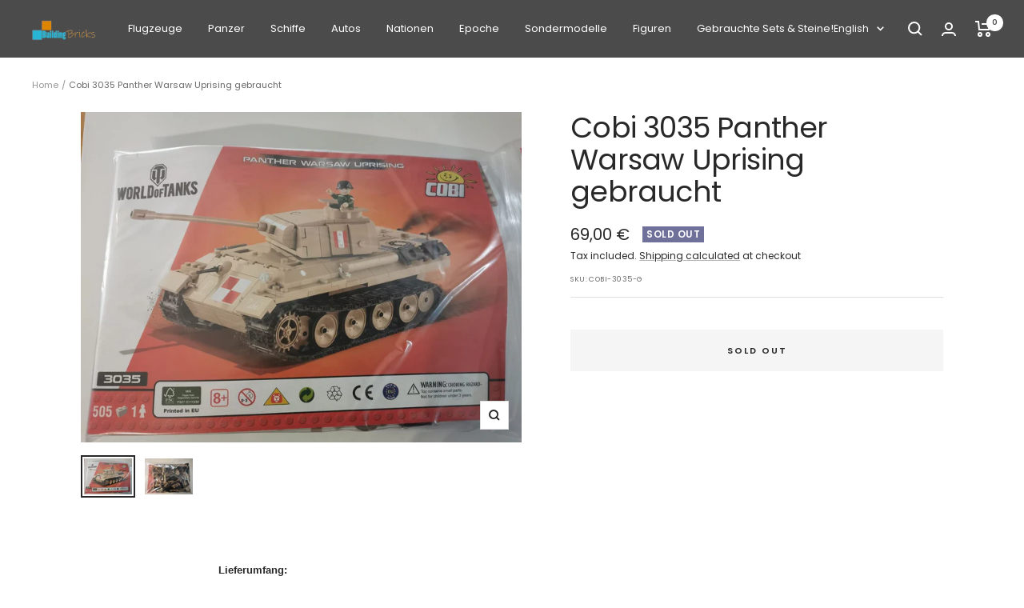

--- FILE ---
content_type: text/javascript; charset=utf-8
request_url: https://www.buildingbricks.de/en/products/cobi-3035-panther-warsaw-uprising-gebraucht.js
body_size: 772
content:
{"id":15101871161719,"title":"Cobi 3035 Panther Warsaw Uprising gebraucht","handle":"cobi-3035-panther-warsaw-uprising-gebraucht","description":"\n\u003cp\u003e\u003cspan style=\"font-family: arial, helvetica, sans-serif;\"\u003e\u003cstrong\u003eLieferumfang:\u003c\/strong\u003e\u003c\/span\u003e\u003c\/p\u003e\n\u003cul style=\"list-style-type: circle;\"\u003e\n\u003cli\u003e\u003cspan style=\"font-family: arial, helvetica, sans-serif;\"\u003eCOBI 3035 Panther Warsaw Uprising gebraucht\u003c\/span\u003e\u003c\/li\u003e\n\u003c\/ul\u003e\n\u003cul style=\"list-style-type: circle;\"\u003e\n\u003cli\u003e\u003cspan style=\"font-family: arial, helvetica, sans-serif;\"\u003e1 Figur\u003c\/span\u003e\u003c\/li\u003e\n\u003c\/ul\u003e\n\u003cul style=\"list-style-type: circle;\"\u003e\n\u003cli\u003e\u003cspan style=\"font-family: arial, helvetica, sans-serif;\"\u003eleicht verständliche und bebilderte Bauanleitung\u003c\/span\u003e\u003c\/li\u003e\n\u003c\/ul\u003e\n\u003cp\u003e\u003cspan style=\"font-family: arial, helvetica, sans-serif;\"\u003e\u003cstrong\u003eTechnische Daten:\u003c\/strong\u003e\u003c\/span\u003e\u003c\/p\u003e\n\u003cul style=\"list-style-type: circle;\"\u003e\n\u003cli\u003e\u003cspan style=\"font-family: arial, helvetica, sans-serif;\"\u003eTeileanzahl: 505 \u003cspan style=\"color: #ff6600;\"\u003e\u003cem\u003e(Inklusive blanko Teilen!)\u003c\/em\u003e\u003c\/span\u003e\u003c\/span\u003e\u003c\/li\u003e\n\u003c\/ul\u003e\n\u003cul style=\"list-style-type: circle;\"\u003e\n\u003cli\u003e\u003cspan style=\"font-family: arial, helvetica, sans-serif;\"\u003eKompatibel mit Bausteinen anderer führender Marken\u003c\/span\u003e\u003c\/li\u003e\n\u003c\/ul\u003e\n\u003cul style=\"list-style-type: circle;\"\u003e\n\u003cli\u003e\u003cspan style=\"font-family: arial, helvetica, sans-serif;\"\u003eAltersempfehlung: ab 7 Jahren\u003c\/span\u003e\u003c\/li\u003e\n\u003c\/ul\u003e\n\u003cp\u003e\u003cspan style=\"font-family: arial, helvetica, sans-serif;\"\u003e\u003cstrong\u003eZustand:\u003c\/strong\u003e\u003c\/span\u003e\u003c\/p\u003e\n\u003cul style=\"list-style-type: circle;\"\u003e\n\u003cli\u003e\u003cspan style=\"font-family: arial, helvetica, sans-serif;\"\u003eGebraucht, Steine weisen Kratzer auf.\u003c\/span\u003e\u003c\/li\u003e\n\u003cli\u003e\u003cspan style=\"font-family: arial, helvetica, sans-serif;\"\u003eAnleitung kann knicke oder kleine Einrisse aufweisen.\u003c\/span\u003e\u003c\/li\u003e\n\u003cli\u003e\u003cspan style=\"font-family: arial, helvetica, sans-serif;\"\u003eAufkleber sind nicht mehr vorhanden oder wurden zum Teil auf den Steinen benutzt.\u003c\/span\u003e\u003c\/li\u003e\n\u003cli\u003e\u003cspan style=\"font-family: arial, helvetica, sans-serif;\"\u003eOhne Original Karton.\u003c\/span\u003e\u003c\/li\u003e\n\u003c\/ul\u003e\n\u003cp\u003e\u003cspan style=\"font-family: arial, helvetica, sans-serif;\"\u003e\u003cstrong\u003e \u003c\/strong\u003e\u003c\/span\u003e\u003c\/p\u003e\n\u003cp\u003e\u003cspan style=\"font-family: arial, helvetica, sans-serif;\"\u003e\u003cem\u003e\u003cstrong\u003e\u003cspan style=\"color: #ff0000;\"\u003eAchtung. Nicht für Kinder unter 3 Jahren geeignet, verschluckbare Kleinteile!\u003c\/span\u003e\u003c\/strong\u003e\u003c\/em\u003e\u003c\/span\u003e\u003c\/p\u003e","published_at":"2025-08-22T23:57:46Z","created_at":"2025-08-22T23:57:45Z","vendor":"Cobi S.A.","type":"","tags":["Gebraucht","Polen","Zweiter Weltkrieg"],"price":6900,"price_min":6900,"price_max":6900,"available":false,"price_varies":false,"compare_at_price":null,"compare_at_price_min":0,"compare_at_price_max":0,"compare_at_price_varies":false,"variants":[{"id":55653053923703,"title":"Default Title","option1":"Default Title","option2":null,"option3":null,"sku":"COBI-3035-G","requires_shipping":true,"taxable":true,"featured_image":null,"available":false,"name":"Cobi 3035 Panther Warsaw Uprising gebraucht","public_title":null,"options":["Default Title"],"price":6900,"weight":0,"compare_at_price":null,"inventory_management":"shopify","barcode":"5902251030353","requires_selling_plan":false,"selling_plan_allocations":[]}],"images":["\/\/cdn.shopify.com\/s\/files\/1\/0813\/0471\/5552\/files\/648661742-LEGO-Cobi-3035-Panther-Warsaw-Uprising-gebraucht.jpg?v=1755907072","\/\/cdn.shopify.com\/s\/files\/1\/0813\/0471\/5552\/files\/648661742-LEGO-Cobi-3035-Panther-Warsaw-Uprising-gebraucht_1.jpg?v=1755907071"],"featured_image":"\/\/cdn.shopify.com\/s\/files\/1\/0813\/0471\/5552\/files\/648661742-LEGO-Cobi-3035-Panther-Warsaw-Uprising-gebraucht.jpg?v=1755907072","options":[{"name":"Title","position":1,"values":["Default Title"]}],"url":"\/en\/products\/cobi-3035-panther-warsaw-uprising-gebraucht","media":[{"alt":null,"id":66066071028087,"position":1,"preview_image":{"aspect_ratio":1.333,"height":900,"width":1200,"src":"https:\/\/cdn.shopify.com\/s\/files\/1\/0813\/0471\/5552\/files\/648661742-LEGO-Cobi-3035-Panther-Warsaw-Uprising-gebraucht.jpg?v=1755907072"},"aspect_ratio":1.333,"height":900,"media_type":"image","src":"https:\/\/cdn.shopify.com\/s\/files\/1\/0813\/0471\/5552\/files\/648661742-LEGO-Cobi-3035-Panther-Warsaw-Uprising-gebraucht.jpg?v=1755907072","width":1200},{"alt":null,"id":66066071060855,"position":2,"preview_image":{"aspect_ratio":1.333,"height":900,"width":1200,"src":"https:\/\/cdn.shopify.com\/s\/files\/1\/0813\/0471\/5552\/files\/648661742-LEGO-Cobi-3035-Panther-Warsaw-Uprising-gebraucht_1.jpg?v=1755907071"},"aspect_ratio":1.333,"height":900,"media_type":"image","src":"https:\/\/cdn.shopify.com\/s\/files\/1\/0813\/0471\/5552\/files\/648661742-LEGO-Cobi-3035-Panther-Warsaw-Uprising-gebraucht_1.jpg?v=1755907071","width":1200}],"requires_selling_plan":false,"selling_plan_groups":[]}